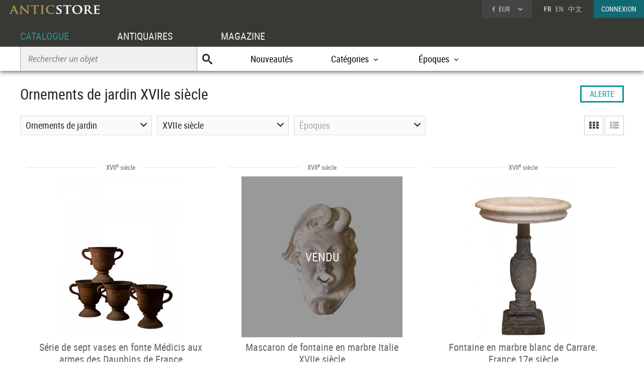

--- FILE ---
content_type: text/html; charset=UTF-8
request_url: https://www.anticstore.com/mobilier/jardin-exterieur-ferronnerie/17emesiecle
body_size: 4252
content:
                <!DOCTYPE html>
<html lang="fr">
<head>
     <meta charset="utf-8">
  <title>Ornements de jardin XVIIe siècle  - Antiquités et Objets d'art d'époque 17ème | Anticstore</title>
     <link rel="alternate" href="https://www.anticstore.com/mobilier/jardin-exterieur-ferronnerie/17emesiecle" hreflang="fr">
  <link rel="alternate" href="https://www.anticstore.art/mobilier/antique-garden-metalwork/17th-century" hreflang="en">
   <meta name='description' content="Antiquités et Objets d'Art: Ornements de jardin d'époque XVIIe siècle sur Anticstore, la plus belle selection d'antiquités et d'antiquaires en ligne. ">
 <link rel="shortcut icon" href="/img/favicon.ico">
 <meta name="viewport" content="width=device-width, initial-scale=1.0, maximum-scale=1.0, user-scalable=no">
 <link rel="apple-touch-icon" href="https://www.anticstore.com/img/apple-touch-icon.png">
 <link rel="stylesheet" href="/css/css-V24-min.css" type="text/css">
 <style>
 h1 {display:inline-block;}
 li.cat_principal a:before {content:'>'; font-family:picto; margin-right:5px;}
 </style>
  <script>
document.createElement("header");
document.createElement("footer");
</script>
 <script type="application/ld+json">
{
  "@context": "http://schema.org",
  "@type": "BreadcrumbList",
  "itemListElement": [{
    "@type": "ListItem",
    "position": 1,
    "item": {
      "@id": "https://www.anticstore.com",
      "name": "Anticstore"
    }
  },{
    "@type": "ListItem",
    "position": 2,
    "item": {
      "@id": "https://www.anticstore.com/catalogue.php",
      "name": "Catalogue"
    }
  },{
    "@type": "ListItem",
    "position": 3,
    "item": {
      "@id": "https://www.anticstore.com/catalogue/liste_categories.php",
      "name": "Catégorie"
    }
  },
 {
      "@type": "ListItem",
      "position": 4,
      "item": {
        "@id": "https://www.anticstore.com/materiaux-anciens-1-C",
        "name": "Matériaux & Architecture"
      }
      },
      {
      "@type": "ListItem",
      "position": 5,
      "item": {
        "@id": "https://www.anticstore.com/jardin-exterieur-ferronnerie-1-SC",
        "name": "Ornements de jardin"
      }
      },
      {
      "@type": "ListItem",
      "position": 6,
      "item": {
        "@id": "https://www.anticstore.com/mobilier/jardin-exterieur-ferronnerie/17emesiecle",
        "name": "Ornements de jardin XVIIe siècle"
      }




    }]
  }
  </script>

      <script async src="https://www.googletagmanager.com/gtag/js?id=UA-96091873-1"></script>
    <script>
      window.dataLayer = window.dataLayer || [];

      function gtag() {
        dataLayer.push(arguments);
      }
      gtag('js', new Date());

      gtag('config', 'UA-17384304-1');
    </script>
  </head>

<body itemscope itemtype="http://schema.org/SearchResultsPage">
  <header>
   <a href='/'><img src='/img/charte/logo-anticstore.png' height='18' width= '180' alt="Anticstore, portail des Antiquités et de l'Antiquaire" class='logo' /></a>
   <div class='droite'>

          <div class='devise'>
      <div class='select'><span class='sigle'>€</span> <span class='code'>EUR</span>
      <form action='/catalogue/option-currency.php' method='post'>
        <input type='hidden' name='url' value='/mobilier/jardin-exterieur-ferronnerie/17emesiecle'>
        <ul class='choix'>
          <li><input type = 'radio' name='choix_currency' value='GBP' id='GBP' onchange='javascript:submit()'><label for = 'GBP'><span class='sigle'>£</span> <span class='code'>GBP</span></label></li><li><input type = 'radio' name='choix_currency' value='USD' id='USD' onchange='javascript:submit()'><label for = 'USD'><span class='sigle'>$</span> <span class='code'>USD</span></label></li><li><input type = 'radio' name='choix_currency' value='CHF' id='CHF' onchange='javascript:submit()'><label for = 'CHF'><span class='sigle'>&nbsp;</span> <span class='code'>CHF</span></label></li>        </ul>
      </form>
    </div>
  </div>
  
    <p class='langue'>FR &nbsp; <a href='https://www.anticstore.art/mobilier/antique-garden-metalwork/17th-century'>EN</a> &nbsp; <a href='http://cn.anticstore.com' rel='nofollow'>中文</a></p>
    <a href='/membre/index.php' class='connexion'>CONNEXION</a> </div>
      <nav>
      <ul id="menu">
        <li><a href='/catalogue.php' class='select'>CATALOGUE</a></li>
        <li><a href='/pro.php'>ANTIQUAIRES</a></li>
        <li><a href='/dossier.php'>MAGAZINE</a></li>
      </ul>

      <div class='sm-total'>
        <p id='bt-sous-menu'></p>

        <ul id='sous_menu'>
          <li>
            <form method='get' action='/catalogue/recherche.php' id='sous_menu_recherche'>
              <input type='text' class='search-input input_empty' name='texte' value='' placeholder='Rechercher un objet' required><input type='submit' value='U' class='search-submit'>
            </form>
          </li>
          <li><a href='/catalogue/nouveautes.php'>Nouveautés</a></li>
          <li id="bt_catalogue_categorie">Catégories</li>
          <li id="bt_catalogue_style">Époques</li>


        </ul>

        <div id='sm_catalogue_style' class='sm_catalogue'>
          <div class='sm_catalogue_contenu'>

            <ul>
              <li>
                <p>Siècles</p>
              </li>
              <li><a href='/16emesiecle-1-E'>XVI<sup>e</sup> siècle et avant</a></li>
              <li><a href='/17emesiecle-1-E'>XVII<sup>e</sup> siècle</a></li>
              <li><a href='/18emesiecle-1-E'>XVIII<sup>e</sup> siècle</a></li>
              <li><a href='/19emesiecle-1-E'>XIX<sup>e</sup> siècle</a></li>
              <li><a href='/20emesiecle-1-E'>XX<sup>e</sup> siècle</a></li>
            </ul>


            <ul>
              <li>
                <p>Époques</p>
              </li>
              <li><a href='/moyen-age-1-S'>Moyen Âge</a></li>
              <li><a href='/renaissance-1-S'>Renaissance</a></li>
              <li><a href='/louis13-1-S'>Louis XIII</a></li>
              <li><a href='/louis14-1-S'>Louis XIV</a></li>
              <li><a href='/regence-1-S'>Régence</a></li>
            </ul>
            <ul>
              <li><a href='/louis15-1-S'>Louis XV</a></li>
              <li><a href='/transition-1-S'>Transition</a></li>
              <li><a href='/louis16-1-S'>Louis XVI</a></li>
              <li><a href='/directoire-1-S'>Directoire</a></li>
              <li><a href='/empire-1-S'>Empire</a></li>
              <li><a href='/restauration-1-S'>Restauration</a></li>
            </ul>
            <ul>
              <li><a href='/louis-philippe-1-S'>Louis-Philippe</a></li>
              <li><a href='/napoleon3-1-S'>Napoléon III</a></li>
              <li><a href='/artnouveau-1-S'>Art Nouveau</a></li>
              <li><a href='/artdeco-1-S'>Art Déco</a></li>
              <li><a href='/annees40-60-1-S'>Années 50-60</a></li>
            </ul>


          </div>
        </div>
        <div id="sm_catalogue_categorie" class='sm_catalogue'>
          <div class='sm_catalogue_contenu'>
            <ul>
              <li><a href='/archeologie-1-C'>Archéologie</a></li>
              <li><a href='/art-tribal-1-C'>Art Tribal</a></li>
              <li><a href='/argenterie-1-C'>Argenterie et Orfèvrerie</a></li>
              <li><a href='/artsacre-1-C'>Art sacré, objets religieux</a></li>
              <li><a href='/artsasie-1-C'>Arts d'Asie</a></li>
              <li><a href='/bijouterie-1-C'>Bijouterie, Joaillerie</a></li>
            </ul>

            <ul>
              <li><a href='/ceramiques-1-C'>Céramiques, Porcelaines</a></li>
              <li><a href='/collections-1-C'>Collections</a></li>
              <li><a href='/horloges-cartels-1-C'>Horloges, Cartels</a></li>
              <li><a href='/luminaires-1-C'>Luminaires</a></li>
              <li><a href='/materiaux-anciens-1-C'>Matériaux & Architecture</a></li>
              <li><a href='/miroir-1-C'>Miroirs, Trumeaux</a></li>
            </ul>

            <ul>
              <li><a href='/mobilier-1-C'>Mobilier</a></li>
              <li><a href='/objet-decoration-ancien-1-C'>Objet de décoration</a></li>
              <li><a href='/curiosite-1-C'>Objets de Curiosité</a></li>
              <li><a href='/objetsdevitrine-1-C'>Objets de Vitrine</a></li>
              <li><a href='/sculpture-1-C'>Sculpture</a></li>
            </ul>

            <ul>
              <li><a href='/siege-1-C'>Sièges</a></li>
              <li><a href='/peinture-1-C'>Tableaux et dessins</a></li>
              <li><a href='/livres-1-C'>Gravures anciennes</a></li>
              <li><a href='/tapisettapisserieanciens-1-C'>Tapisserie & Tapis</a></li>
              <li><a href='/verrerie-cristallerie-1-C'>Verrerie, Cristallerie</a></li>
            </ul>
          </div>
        </div>


      </div>

    </nav>
  </header>
  <div id = 'page' >
    
    <div class='page-header'>
    <h1 itemprop="name">Ornements de jardin  XVIIe siècle</h1>
     <div class='alerte'>
       <a href='/membre/alerte.php'>ALERTE</a>
  </div>
  </div>


  <div class='catalogue'>

    <div class='pagination-bande'>
     
        <form action='/catalogue/option-liste.php' method='post' class='deco_grille'>
      <input type='hidden' name='url' value='/mobilier/jardin-exterieur-ferronnerie/17emesiecle'>
      <input type = 'radio' name='choix-liste' value='grille' id='choix-grille' onchange='javascript:submit()'><label for = 'choix-grille' class='grille selection'></label>
      <input type = 'radio' name='choix-liste' value='liste' id='choix-liste' onchange='javascript:submit()'><label for = 'choix-liste' class='liste '></label>
    </form>  

    




      <div class='menu menu-categorie' id='filtreCategories'>Ornements de jardin<ul id='filtreCategoriesMenu' class='option'><li class='cat_principal'><a href='/17emesiecle-1-E'>TOUTES LES CATÉGORIES</a></li><li class='cat_principal'><a href='/mobilier/materiaux-anciens/17emesiecle' ><strong>Matériaux & Architecture</strong></a></li><li><a href='/mobilier/boiserie/17emesiecle' >Boiseries</a></li><li><a href='/mobilier/cheminee/17emesiecle' >Cheminées</a></li><li><a href='/mobilier/elementsarchitecture/17emesiecle' >Eléments d'architecture</a></li><li><a href='/mobilier/jardin-exterieur-ferronnerie/17emesiecle' >Ornements de jardin</a></li><li><a href='/mobilier/vitrail-ancien/17emesiecle' >Vitraux</a></li></ul></div><div class='menu' id='filtreEpoques'>XVIIe siècle<ul id='filtreEpoquesMenu'  class='option'><li class='cat_principal'><a href='/jardin-exterieur-ferronnerie-1-SC'>TOUS SIÈCLES</a></li><li><a href='/mobilier/jardin-exterieur-ferronnerie/17emesiecle'>XVIIe siècle</a></li><li><a href='/mobilier/jardin-exterieur-ferronnerie/18emesiecle'>XVIIIe siècle</a></li><li><a href='/mobilier/jardin-exterieur-ferronnerie/19emesiecle'>XIXe siècle</a></li><li><a href='/mobilier/jardin-exterieur-ferronnerie/20emesiecle'>XXe siècle</a></li></ul></div><div class='menu' id='filtreStyles'><span class='filtre-inactif'>Époques</span><ul id='filtreStylesMenu' class='option'><li><a href='/mobilier/jardin-exterieur-ferronnerie_louis14' >Louis XIV</a></li><li><a href='/mobilier/jardin-exterieur-ferronnerie_louis15' >Louis XV</a></li><li><a href='/mobilier/jardin-exterieur-ferronnerie_louis16' >Louis XVI</a></li><li><a href='/mobilier/jardin-exterieur-ferronnerie_empire' >Empire</a></li><li><a href='/mobilier/jardin-exterieur-ferronnerie_restauration' >Restauration - Charles X</a></li><li><a href='/mobilier/jardin-exterieur-ferronnerie_napoleon3' >Napoléon III</a></li><li><a href='/mobilier/jardin-exterieur-ferronnerie_artnouveau' >Art nouveau</a></li><li><a href='/mobilier/jardin-exterieur-ferronnerie_artdeco' >Art Déco</a></li></ul></div>
    </div> 








    <div class='album' itemscope itemtype='http://schema.org/Product'>
	<div class='epoque'><span>
		XVII<sup>e</sup> siècle	</span></div>
	<div class='cadre-photo'>
	<a href='/serie-sept-vases-fonte-medicis-aux-armes-dauphins-france-118629P'><img src='/DocBD/commerce/antiquaire/galerie-lamy-chabolle-763/objet/118629/AnticStore-Medium-Ref-118629.jpg' alt='Série de sept vases en fonte Médicis aux armes des Dauphins de France' itemprop='image' width='240' height='320'></a>
	</div>	
	<div><a href='/serie-sept-vases-fonte-medicis-aux-armes-dauphins-france-118629P' class='titre' itemprop='url'><span itemprop='name'>Série de sept vases en fonte Médicis aux armes des Dauphins de France</span></a><div class='info'>
	<p class='prix' itemprop='offers' itemscope itemtype='http://schema.org/Offer'><meta itemprop='price' content='15000'><meta itemprop='pricecurrency' content='EUR'>15 000 €
		<link itemprop='availability' href='http://schema.org/InStock'></p></div><p class='enseigne'><a href='/antiquaire/galerie-lamy-chabolle'>Galerie Lamy Chabolle</a></p></div></div> <div class='album' itemscope itemtype='http://schema.org/Product'>
	<div class='epoque'><span>
		XVII<sup>e</sup> siècle	</span></div>
	<div class='cadre-photo'>
	<a href='/mascaron-fontaine-marbre-italie-xvii-eme-101129P'><div class='vig-vendu'>VENDU</div><img src='/DocBD/commerce/antiquaire/jullion-antiquites-467/objet/101129/AnticStore-Medium-Ref-101129.jpg' alt='Mascaron de fontaine en marbre Italie XVIIe siècle' itemprop='image' width='240' height='320'></a>
	</div>	
	<div><a href='/mascaron-fontaine-marbre-italie-xvii-eme-101129P' class='titre' itemprop='url'><span itemprop='name'>Mascaron de fontaine en marbre Italie XVIIe siècle</span></a><div class='info'>
	<p class='prix prix_vendu'>VENDU</p></div><p class='enseigne'><a href='/antiquaire/jullion-antiquites'>Jullion Antiquités</a></p></div></div> <div class='album' itemscope itemtype='http://schema.org/Product'>
	<div class='epoque'><span>
		XVII<sup>e</sup> siècle	</span></div>
	<div class='cadre-photo'>
	<a href='/fontaine-marbre-blanc-carrare-france-dix-septieme-siecle-81142P'><img src='/DocBD/commerce/antiquaire/galeria-ramon-portuondo-882/objet/81142/AnticStore-Medium-Ref-81142.jpg' alt='Fontaine en marbre blanc de Carrare. France 17e siècle' itemprop='image' width='213' height='320'></a>
	</div>	
	<div><a href='/fontaine-marbre-blanc-carrare-france-dix-septieme-siecle-81142P' class='titre' itemprop='url'><span itemprop='name'>Fontaine en marbre blanc de Carrare. France 17e siècle</span></a><div class='info'>
	<p class='prix' itemprop='offers' itemscope itemtype='http://schema.org/Offer'><meta itemprop='price' content='12500'><meta itemprop='pricecurrency' content='EUR'>12 500 €
		<link itemprop='availability' href='http://schema.org/InStock'></p></div><p class='enseigne'><a href='/antiquaire/ramon-portuondo'>Ramón Portuondo</a></p></div></div>  

    <p class='clearfix'></p>
    <div class='pagination-bande pagination-bande-bas'>
      <ol class='pagination'>
         <li class='precedente'></li><li class='pageSelect'>1</li><li class='suivante'></li>      </ol>
  
  </div>

  
 
</div> <!--FIN CATALOGUE LISTE-->
</div> <!--FIN PAGE-->
<br class='clearfloat' />
    <div class='footer-news'>
      <div class='titre'>Newsletter
        <p>Suivez l'actualité d'Anticstore</p>
      </div>
      <form action='/newsletter.php' method='POST'>
        <input type="hidden" name='email_client'>
        <input type='text' placeholder='Votre email' name='email' class='search-input' required><input type='submit' value="JE M'ABONNE" class='news-submit'>
      </form>

    </div>
    <footer>
      <div id='footer'>
        <div class='pro'>
          ACCÈS PROFESSIONNEL
          <p><a href='https://admin.anticstore.com/fr/' class='bleu' target='_blank' rel='noopener'>ESPACE DE GESTION</a></p>
          <p><a href='/membre/application-form.php' class='blanc'>Demande d'inscription</a></p>
        </div>
        <div>
          <ul class='menu'>
            <li class='titre'><a href='/catalogue.php'>CATALOGUE</a></li>
            <li><a href='/catalogue/liste_categories.php'>Catégories</a></li>
            <li><a href='/catalogue/liste_styles.php'>Styles</a></li>
            <li><a href='/catalogue/liste_epoques.php'>Époques</a></li>
            <li><a href='/catalogue/nouveautes.php'>Nouveautés</a></li>
          </ul>
        </div>
        <div>
          <ul class='menu'>
            <li class='titre'><a href='/pro.php'>PROFESSIONNELS</a></li>
            <li><a href='/antiquaires'>Antiquaires</a></li>
            <li><a href='/syndicat-antiquaire.php'>Syndicats d'antiquaires</a></li>
          </ul>
        </div>
        <div class='magazine'>
          <ul class='menu'>
            <li class='titre'><a href='/dossier.php'>MAGAZINE</a></li>
            <li><a href='/agenda.php'>Agenda</a></li>
            <li><a href='/article/articles.php'>Articles</a></li>
            <li><a href='/ebeniste/ebenistes.php'>Les ébénistes du XVIIIe siècle</a></li>
            <li><a href='/style/index.php'>Les styles</a></li>
          </ul>
        </div>
        <div class='menu-general'>
          <img src='/img/charte/logo_ASfooter.png' height='14' width='180' alt='AnticStore antiquites' class='logo' />
          <ul>
            <li><a href='/'>Accueil</a></li>
            <li><a href='/pratique/contact.php'>Contact</a></li>
            <li><a href='http://www.anticstore-blog.com'>Blog Antiquités et Objets d'art</a></li>
          </ul>
          <a href='https://www.facebook.com/AnticStore.France' class='reseaux facebook'>
            <p>FaceBook</p>
          </a>
          <a href='https://twitter.com/anticstore' class='reseaux twitter'>
            <p>twitter</p>
          </a>
          <a href='https://www.instagram.com/anticstore_art/' class='reseaux googleplus' rel="publisher">
            <p>googleplus</p>
          </a>
          <a href='https://www.youtube.com/channel/UCtY6YPHjbpMLQ8E1t8J2BNA' class='reseaux youtube'>
            <p>Youtube</p>
          </a>
        </div>
      </div>
      <p id='mentions'><a href="/pratique/mentions.php">Mentions légales</a> | <a href="/pratique/cgu.php">Conditions générales d'utilisation</a> | <a href="/pratique/cgv.php">Conditions générales de vente</a><br /><span id='copy_anticstore'>&copy; 2026 Anticstore</span></p>

    </footer>
  <script type="text/javascript" src="/js/js-V2-min.js"></script>
</body>
</html>
